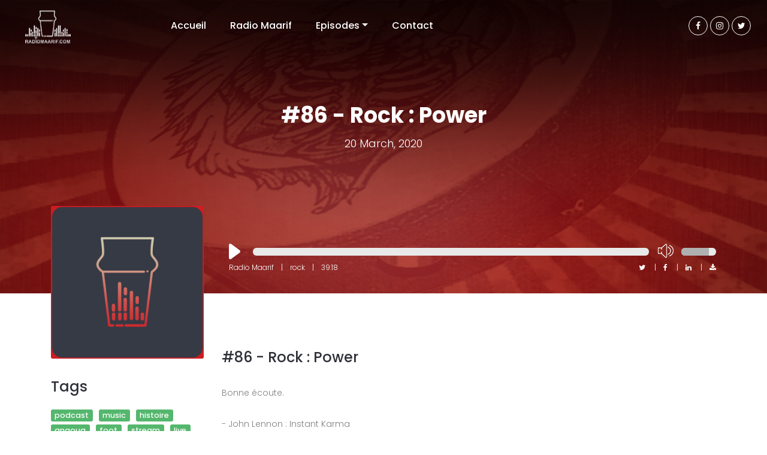

--- FILE ---
content_type: text/html; charset=UTF-8
request_url: https://www.radiomaarif.com/episode/3067789
body_size: 4389
content:
<!DOCTYPE html>
<html lang="en">
<head>
<!-- Global site tag (gtag.js) - Google Analytics -->
<script async src="https://www.googletagmanager.com/gtag/js?id=UA-96781301-2"></script>
<script>
  window.dataLayer = window.dataLayer || [];
  function gtag(){dataLayer.push(arguments);}
  gtag('js', new Date());
  gtag('config', 'UA-96781301-2');
</script>
	<title>Radio Maarif - #86 - Rock : Power</title>
	
	<meta name="description" content="Bonne écoute.- John Lennon : Instant Karma- Oasis : Supersonic- Bob Marley : Lively Up Yourself- James Brown : SoulPower- Stevie Wonder : I Wish- The Ronettes : Be my Baby- Baddiel, Skinner &amp;amp; Lightning Seeds : Three Lions- Dropkick Murphys : You&amp;apos;ll Never Walk Alone- Queen : We are the Champions- The Hives : Come OnPar @RedaAllaliProduction : @HamzaChioua. Musique intro : Vicious Vision.">
	<meta name="twitter:card" content="summary" />
	<meta name="twitter:site" content="@RadioMaarif" />
	<meta name="twitter:player" content="https://www.radiomaarif.com/episode/3067789" />
	<meta name="twitter:image"  content="https://www.radiomaarif.com/public/images/rock.jpg">
	<meta property="og:title" content="#86 - Rock : Power" />
	<meta property="og:url" content="https://www.radiomaarif.com/episode/3067789" />
	<meta property="og:description" content="Bonne écoute.- John Lennon : Instant Karma- Oasis : Supersonic- Bob Marley : Lively Up Yourself- James Brown : SoulPower- Stevie Wonder : I Wish- The Ronettes : Be my Baby- Baddiel, Skinner &amp;amp; Lightning Seeds : Three Lions- Dropkick Murphys : You&amp;apos;ll Never Walk Alone- Queen : We are the Champions- The Hives : Come OnPar @RedaAllaliProduction : @HamzaChioua. Musique intro : Vicious Vision." />
	<meta property="og:image" content="https://www.radiomaarif.com/public/images/rock.jpg" />
<meta charset="utf-8">
<meta http-equiv="X-UA-Compatible" content="IE=edge">
<meta name="viewport" content="width=device-width, initial-scale=1">
<link rel="shortcut icon" type="image/png" href="https://www.radiomaarif.com/public/images/favicon.png"/>
<link rel="stylesheet" type="text/css" href="https://www.radiomaarif.com/public/styles/bootstrap-4.1.2/bootstrap.min.css">
<link href="https://www.radiomaarif.com/public/plugins/font-awesome-4.7.0/css/font-awesome.min.css" rel="stylesheet" type="text/css">
<link href="https://www.radiomaarif.com/public/plugins/colorbox/colorbox.css" rel="stylesheet" type="text/css">

        <link rel="stylesheet" type="text/css" href="https://www.radiomaarif.com/public/styles/episode.css">
        <link rel="stylesheet" type="text/css" href="https://www.radiomaarif.com/public/styles/episode_responsive.css">
    
</head>
<body>

<div class="super_container">

	<!-- Header -->

	<header class="header trans_400">

		<!-- Logo -->
		<div class="logo">
			<a href="https://www.radiomaarif.com"><img src="https://www.radiomaarif.com/public/images/logo.png" alt="logo"></a>
		</div>

		<div class="container">
			<div class="row">
				<div class="col">
					<div class="header_content d-flex flex-row align-items-center justify-content-start trans_400">
						<nav class="main_nav">
							<ul class="d-flex flex-row align-items-start justify-content-start nav ">
								<li  class="">
									<a href="https://www.radiomaarif.com">Accueil</a>
								</li>
								<li class="">
									<a href="https://www.radiomaarif.com/radio-maarif">Radio Maarif</a>
								</li>
								<li class="nav-item dropdown ">
									<a class="dropdown-toggle" data-toggle="dropdown" href="javascript:void(0)">Episodes</a>
									<div class="dropdown-menu">
										<a class="dropdown-item" href="https://www.radiomaarif.com/episodes/all">Tout</a>
										<a class="dropdown-item" href="https://www.radiomaarif.com/episodes/gnaoua">Gnaoua</a>
										<a class="dropdown-item" href="https://www.radiomaarif.com/episodes/assarag">Assarag</a>
										<a class="dropdown-item" href="https://www.radiomaarif.com/episodes/lmountakhab">Lmountakhab</a>
										<a class="dropdown-item" href="https://www.radiomaarif.com/episodes/maalmine">Maalmine</a>
										<a class="dropdown-item" href="https://www.radiomaarif.com/episodes/tbourida">Tbourida</a> 
										<a class="dropdown-item" href="https://www.radiomaarif.com/episodes/histoire">Histoire</a>
										<a class="dropdown-item" href="https://www.radiomaarif.com/episodes/tribus">Tribus</a>
										<a class="dropdown-item" href="https://www.radiomaarif.com/episodes/icônes">Icônes</a>
										<a class="dropdown-item" href="https://www.radiomaarif.com/episodes/rock">Rock</a>
										<a class="dropdown-item" href="https://www.radiomaarif.com/episodes/underground">Underground</a>
										<a class="dropdown-item" href="https://www.radiomaarif.com/episodes/foot">Foot</a>
									</div>
								</li>
								<!-- <li class="">
									<a href="https://www.radiomaarif.com/radio">Radio</a>
								</li> -->
								<li class="">
									<a href="https://www.radiomaarif.com/contact">Contact</a>
								</li>
							</ul>
						</nav>
					</div>
				</div>
			</div>
		</div>

		<!-- Submit & Social -->
		<div class="header_right d-flex flex-row align-items-start justify-content-start">
			
			<!-- Social -->
			<div class="social">
				<ul class="d-flex flex-row align-items-start justify-content-start">
					<li><a target="_blank" href="https://www.facebook.com/radiomaarif"><i class="fa fa-facebook" aria-hidden="true"></i></a></li>
					<li><a target="_blank" href="https://www.instagram.com/radiomaarif/"><i class="fa fa-instagram" aria-hidden="true"></i></a></li>
					<li><a target="_blank" href="https://www.twitter.com/RadioMaarif"><i class="fa fa-twitter" aria-hidden="true"></i></a></li>
				</ul>
			</div>

			<!-- Hamburger -->
			<div class="hamburger"><i class="fa fa-bars" aria-hidden="true"></i></div>
			
		</div>
	</header>

	<!-- Menu -->

	<div class="menu">
		<div class="menu_content d-flex flex-column align-items-end justify-content-start">
			<ul class="menu_nav_list text-right">
				<li  class="">
					<a href="https://www.radiomaarif.com">Accueil</a>
				</li>
				<li class="">
					<a href="https://www.radiomaarif.com/radio-maarif">Radio Maarif</a>
				</li>
				<li class="">
					<a href="https://www.radiomaarif.com/episodes/all">Episodes</a>
				</li>
				<li class="">
					<a href="https://www.radiomaarif.com/radio">Radio</a>
				</li>
				<li class="">
					<a href="https://www.radiomaarif.com/contact">Contact</a>
				</li>
			</ul>
			<div class="menu_extra d-flex flex-column align-items-end justify-content-start">
				<div class="social">
					<ul class="d-flex flex-row align-items-start justify-content-start">
						<li><a target="_blank" href="https://www.facebook.com/radiomaarif"><i class="fa fa-facebook" aria-hidden="true"></i></a></li>
						<li><a target="_blank" href="https://www.instagram.com/radiomaarif/"><i class="fa fa-instagram" aria-hidden="true"></i></a></li>
						<li><a target="_blank" href="https://www.twitter.com/RadioMaarif"><i class="fa fa-twitter" aria-hidden="true"></i></a></li>
					</ul>
				</div>
			</div>
		</div>
	</div>

	<!-- Content -->

	<!-- Home -->

<div class="home">
		<div class="parallax_background parallax-window" data-parallax="scroll" data-image-src="https://www.radiomaarif.com/public/images/episode-rock.jpg" data-speed="0.8"></div>
		<div class="home_container">
			<div class="container">
				<div class="row">
					<div class="col">
						<div class="home_content text-center">
							<div class="home_title"><h1>#86 - Rock : Power</h1></div>
							<div class="home_subtitle text-center"> 20 March, 2020</div>
						</div>
					</div>
				</div>
			</div>		
		</div>
		<div class="home_player_container">
			<div class="container">
				<div class="row">
					<div class="col-lg-9 offset-lg-3">
						
						<!-- Episode -->
						<div class="player d-flex flex-row align-items-start justify-content-start s1">
							<div class="player_content">
								
								<!-- Player -->
								<div class="single_player_container">
									
									<div class="single_player d-flex flex-row align-items-center justify-content-start">
										<div id="jplayer_1" class="jp-jplayer"></div>
										<div id="jp_container_1" class="jp-audio" role="application" aria-label="media player">
											<div class="jp-type-single">
												<div class="player_controls">
													<div class="jp-gui jp-interface d-flex flex-row align-items-center justify-content-start">
														<div class="jp-controls-holder time_controls d-flex flex-row align-items-center justify-content-between">
															<div>
																<div class="jp-controls-holder play_button ml-auto">
																	<button class="jp-play" tabindex="0"></button>
																</div>
															</div>
															<div>
																<div class="jp-progress">
																	<div class="jp-seek-bar">
																		<div class="jp-play-bar"></div>
																	</div>
																</div>
															</div>
														</div>
														<div class="jp-volume-controls d-flex flex-row align-items-center justify-content-between ml-auto">
															<div class="d-flex flex-row align-items-center justify-content-start">
																<button class="jp-mute" tabindex="0"></button>
															</div>
															<div class="d-flex flex-row align-items-center justify-content-start">
																<div class="jp-volume-bar">
																	<div class="jp-volume-bar-value"></div>
																</div>
															</div>
														</div>
													</div>
												</div>
											</div>
										</div>
									</div>
								</div>

								<div class="track_info">
									<ul class="d-flex flex-row align-items-start justify-content-start">
										<li>Radio Maarif</li>
										<li>rock</li>
										<li>39:18</li>
									</ul>
									<ul class="d-flex flex-row align-items-start justify-content-end" style="position: absolute;right: 0; top: 0;">
										<li>  
										
											<a data-popup=" ['height=250,width=520,top=100,left=100'] " onclick="window.open('http://twitter.com/share?text=Découvrez le podcast &quot;%2386 - Rock : Power&quot; de @RadioMaarif  &amp;url=https://www.radiomaarif.com/episode/3067789', '', 'height=250,width=520,top=100,left=100'); return false;" href="http://twitter.com/share?text=Découvrez le podcast &quot;%2386 - Rock : Power&quot; de @RadioMaarif  &amp;url=https://www.radiomaarif.com/episode/3067789">
												<i class="fa fa-twitter"></i>
											</a>
										</li>
										<li>
											<a href="http://www.facebook.com/sharer.php?u=https://www.radiomaarif.com/episode/3067789" target="_blank">
												<i class="fa fa-facebook"></i>
											</a>	
										</li>
										<li>
											<a href="https://www.linkedin.com/sharing/share-offsite/?url=https://www.radiomaarif.com/episode/3067789" target="_blank">
												<i class="fa fa-linkedin"></i>
											</a>
											
										</li>
										<li>
																							<a href="https://www.buzzsprout.com/184025/episodes/3067789-86-rock-power.mp3"  download target="_blank">
													<i class="fa fa-download"></i>
												</a>
																					</li>
									</ul>
								</div>
							</div>
						</div>
					</div>
				</div>
			</div>
		</div>
	</div>

	<!-- Episode -->

	<div class="episode_container">

		<!-- Episode Image -->
		<div class="episode_image_container">
			<div class="container">
				<div class="row">
					<div class="col-lg-3">
						<!-- Episode Image -->
						<div class="episode_image"><img src="https://www.radiomaarif.com/public/images/rock.jpg" alt="podcast radiom maarif"></div>
					</div>
				</div>
			</div>
		</div>

		<div class="container">
			<div class="row">
				
				<!-- Sidebar -->
				<!-- Sidebar -->
				<div class="col-lg-3">
					<div class="sidebar">

						<!-- Tags -->
						<div class="sidebar_tags">
							<div class="sidebar_title">Tags</div>
							<div class="tags">
								<ul class="d-flex flex-row align-items-start justify-content-start flex-wrap">
									<li><a href="javascript:void(0)">podcast</a></li>
									<li><a href="javascript:void(0)">music</a></li>
									<li><a href="javascript:void(0)">histoire</a></li>
									<li><a href="javascript:void(0)">gnaoua</a></li>
									<li><a href="javascript:void(0)">foot</a></li>
									<li><a href="javascript:void(0)">stream</a></li>
									<li><a href="javascript:void(0)">live</a></li>
									<li><a href="javascript:void(0)">assarag</a></li>
									<li><a href="javascript:void(0)">maalmine</a></li>
									<li><a href="javascript:void(0)">tbourida</a></li>
									<li><a href="javascript:void(0)">lmountakhab</a></li>
									<li><a href="javascript:void(0)">radio</a></li>
									<li><a href="javascript:void(0)">underground</a></li>
									<li><a href="javascript:void(0)">rock</a></li>
									<li><a href="javascript:void(0)">icônes</a></li>
									<li><a href="javascript:void(0)">tribus</a></li>
									<li><a href="javascript:void(0)">social media</a></li>
								</ul>
							</div>
						</div>
					</div>
				</div>

				<!-- Episode -->
				<div class="col-lg-9 episode_col order-lg-2 order-1">
					<div class="intro">
						<div class="section_title">#86 - Rock : Power</div>
						<div class="intro_text">
							<p>Bonne écoute.<br/><br/>- John Lennon : Instant Karma<br/>- Oasis : Supersonic<br/>- Bob Marley : Lively Up Yourself<br/>- James Brown : SoulPower<br/>- Stevie Wonder : I Wish<br/>- The Ronettes : Be my Baby<br/>- Baddiel, Skinner &amp; Lightning Seeds : Three Lions<br/>- Dropkick Murphys : You&apos;ll Never Walk Alone<br/>- Queen : We are the Champions<br/>- The Hives : Come On</p><p><br/></p><p>Par @RedaAllali<br/>Production : <a href='https://twitter.com/HamzaChioua'><b>@HamzaChioua</b></a><b>.</b> <br/>Musique intro : Vicious Vision.</p>
						</div>
					</div>
				</div>
			</div>
		</div>
	</div>

	<!-- Footer -->

	<footer class="footer">
		<div class="container">
			<div class="row footer_content_row">
				
				<!-- Tags -->
				<div class="col-lg-4">
					<div class="footer_title">Contactez-nous</div>
					<div style="margin-top: 60px">
						<!-- <div class="col-lg-12" style="margin-bottom: 15px">
							<a href="mailto:hamza.chioua@gmail.com" class="latest_title">
								<i class="fa fa-envelope-square" style="display: inline; margin-right: 5px"></i>hamza.chioua@gmail.com
							</a>
						</div> -->
						<div class="col-lg-12">
							<a href="mailto:contact@radiomaarif.com" class="latest_title">
								<i class="fa fa-envelope-square" style="display: inline; margin-right: 5px"></i>contact@radiomaarif.com
							</a>
						</div>
					</div>
				</div>

				<!-- Latest Episodes -->
				<div class="col-lg-4">
					<div class="footer_title">Derniers Episodes</div>
					<div class="latest_container">
											<!-- Latest -->
						<div class="latest">
							<div class="latest_title_container d-flex flex-row align-items-start justify-content-start">
							
								<a href="https://www.radiomaarif.com/episode/17287031">
									<div class="d-flex flex-row align-items-start justify-content-start">
										<div class="latest_play">
											<svg xmlns="http://www.w3.org/2000/svg" xmlns:xlink="http://www.w3.org/1999/xlink" version="1.1" id="Capa_1" x="0px" y="0px" width="512px" height="512px" viewBox="0 0 714 714" style="enable-background:new 0 0 714 714;" xml:space="preserve">
												<g id="Play">
													<path d="M641.045,318.521L102,0C73.822,0,51,22.822,51,51v612c0,28.178,22.822,51,51,51l539.045-318.521      C654.661,387.422,663,372.81,663,357C663,341.19,654.661,326.579,641.045,318.521z M153,565.386V148.614L505.665,357      L153,565.386z" fill="#FFFFFF"/>
												</g>
											</svg>
										</div>
										<div class="latest_title_content">
											<div class="latest_title">#382 - Histoire : Découvrir un dinosaure</div>
										</div>
									</div>
								</a>
							</div>
							<div class="latest_episode_info">
								<ul class="d-flex flex-row align-items-start justify-content-start">
									<li><a href="javascript:void(0)">5 June, 2025</a></li>
									<li><a href="javascript:void(0)">Radio maarif</a></li>
									<li><a href="javascript:void(0)">20:28</a></li>
								</ul>
							</div>
						</div>
											<!-- Latest -->
						<div class="latest">
							<div class="latest_title_container d-flex flex-row align-items-start justify-content-start">
							
								<a href="https://www.radiomaarif.com/episode/17232294">
									<div class="d-flex flex-row align-items-start justify-content-start">
										<div class="latest_play">
											<svg xmlns="http://www.w3.org/2000/svg" xmlns:xlink="http://www.w3.org/1999/xlink" version="1.1" id="Capa_1" x="0px" y="0px" width="512px" height="512px" viewBox="0 0 714 714" style="enable-background:new 0 0 714 714;" xml:space="preserve">
												<g id="Play">
													<path d="M641.045,318.521L102,0C73.822,0,51,22.822,51,51v612c0,28.178,22.822,51,51,51l539.045-318.521      C654.661,387.422,663,372.81,663,357C663,341.19,654.661,326.579,641.045,318.521z M153,565.386V148.614L505.665,357      L153,565.386z" fill="#FFFFFF"/>
												</g>
											</svg>
										</div>
										<div class="latest_title_content">
											<div class="latest_title">#381 - Histoire : Hassan El Youssi </div>
										</div>
									</div>
								</a>
							</div>
							<div class="latest_episode_info">
								<ul class="d-flex flex-row align-items-start justify-content-start">
									<li><a href="javascript:void(0)">29 May, 2025</a></li>
									<li><a href="javascript:void(0)">Radio maarif</a></li>
									<li><a href="javascript:void(0)">22:54</a></li>
								</ul>
							</div>
						</div>
										</div>
				</div>

				<!-- Gallery -->
				<div class="col-lg-4">
				<div class="footer_title  text-center">Suivez-nous</div>
				<div class="row footer_social_row">
					<div class="col">
						<div class="footer_social">
							<ul class="d-flex flex-row align-items-center justify-content-center">
								<li><a target="_blank" href="https://www.facebook.com/radiomaarif"><i class="fa fa-facebook" aria-hidden="true"></i></a></li>
								<li><a target="_blank" href="https://www.instagram.com/radiomaarif/"><i class="fa fa-instagram" aria-hidden="true"></i></a></li>
								<li><a target="_blank" href="https://www.twitter.com/RadioMaarif"><i class="fa fa-twitter" aria-hidden="true"></i></a></li>
								<li><a target="_blank" href="https://www.youtube.com/channel/UCmCV8H59mZSjtTh0rM9Pp9Q/"><i class="fa fa-youtube-play" aria-hidden="true"></i></a></li>
							</ul>
						</div>
					</div>
				</div>
			</div>
		</div>
			

		</br></br></br>
		<div class="text-left">
			Copyright &copy;<script>document.write(new Date().getFullYear());</script> All rights reserved | by <a href="https://www.radiomaarif.com">Radio Maarif</a>.
		</div>
		</div>
	</footer>
</div>

<script src="https://www.radiomaarif.com/public/js/jquery-3.3.1.min.js"></script>
<script src="https://www.radiomaarif.com/public/styles/bootstrap-4.1.2/popper.js"></script>
<script src="https://www.radiomaarif.com/public/styles/bootstrap-4.1.2/bootstrap.min.js"></script>
<script src="https://www.radiomaarif.com/public/plugins/greensock/TweenMax.min.js"></script>
<script src="https://www.radiomaarif.com/public/plugins/greensock/TimelineMax.min.js"></script>
<script src="https://www.radiomaarif.com/public/plugins/scrollmagic/ScrollMagic.min.js"></script>
<script src="https://www.radiomaarif.com/public/plugins/greensock/animation.gsap.min.js"></script>
<script src="https://www.radiomaarif.com/public/plugins/greensock/ScrollToPlugin.min.js"></script>
<script src="https://www.radiomaarif.com/public/plugins/colorbox/jquery.colorbox-min.js"></script>
<script src="https://www.radiomaarif.com/public/plugins/jPlayer/jquery.jplayer.min.js"></script>
<script src="https://www.radiomaarif.com/public/plugins/jPlayer/jplayer.playlist.min.js"></script>
<script src="https://www.radiomaarif.com/public/plugins/easing/easing.js"></script>
<script src="https://www.radiomaarif.com/public/plugins/progressbar/progressbar.min.js"></script>
<script src="https://www.radiomaarif.com/public/plugins/Isotope/isotope.pkgd.min.js"></script>
<script src="https://www.radiomaarif.com/public/plugins/parallax-js-master/parallax.min.js"></script>
        <script src="https://www.radiomaarif.com/public/js/episode.js"></script>
        <script>
        function initSinglePlayer()
	    {
            if($(".jp-jplayer").length)
            {
                $("#jplayer_1").jPlayer({
                    ready: function () {
                        $(this).jPlayer("setMedia", {
                            title:"#86 - Rock : Power",
                                artist:"Radio Maarif",
                                mp3:"https://www.buzzsprout.com/184025/episodes/3067789-86-rock-power.mp3"
                        });
                    },
                    play: function() { // To avoid multiple jPlayers playing together.
                        $(this).jPlayer("pauseOthers");
                    },
                    swfPath: "plugins/jPlayer",
                    supplied: "mp3",
                    cssSelectorAncestor: "#jp_container_1",
                    wmode: "window",
                    globalVolume: false,
                    useStateClassSkin: true,
                    autoBlur: false,
                    smoothPlayBar: true,
                    keyEnabled: true,
                    solution: 'html',
                    preload: 'metadata',
                    volume: 0.8,
                    muted: false,
                    backgroundColor: '#000000',
                    errorAlerts: false,
                    warningAlerts: false
                });
            }
	    }
    </script>
</body>
</html>

--- FILE ---
content_type: text/css
request_url: https://www.radiomaarif.com/public/styles/episode.css
body_size: 4174
content:
@charset "utf-8";
/* CSS Document */

/******************************

[Table of Contents]

1. Fonts
2. Body and some general stuff
3. Header
4. Menu
5. Home
6. Sidebar
7. Episode
8. Footer


******************************/

/***********
1. Fonts
***********/

@import url('https://fonts.googleapis.com/css?family=Open+Sans:300,400,600,700,800|Poppins:100,300,400,500,600,700,800,900');

/*********************************
2. Body and some general stuff
*********************************/

*
{
	margin: 0;
	padding: 0;
	-webkit-font-smoothing: antialiased;
	-webkit-text-shadow: rgba(0,0,0,.01) 0 0 1px;
	text-shadow: rgba(0,0,0,.01) 0 0 1px;
}
body
{
	font-family: 'Poppins', sans-serif;
	font-size: 14px;
	font-weight: 400;
	background: #FFFFFF;
	color: #a5a5a5;
}
div
{
	display: block;
	position: relative;
	-webkit-box-sizing: border-box;
    -moz-box-sizing: border-box;
    box-sizing: border-box;
}
ul
{
	list-style: none;
	margin-bottom: 0px;
}
p
{
	font-family: 'Poppins', sans-serif;
	font-size: 14px;
	line-height: 1.875;
	font-weight: 300;
	color: rgba(0,0,0,0.5);
	-webkit-font-smoothing: antialiased;
	-webkit-text-shadow: rgba(0,0,0,.01) 0 0 1px;
	text-shadow: rgba(0,0,0,.01) 0 0 1px;
}
p a
{
	display: inline;
	position: relative;
	color: inherit;
	border-bottom: solid 1px #ffa07f;
	-webkit-transition: all 200ms ease;
	-moz-transition: all 200ms ease;
	-ms-transition: all 200ms ease;
	-o-transition: all 200ms ease;
	transition: all 200ms ease;
}
p:last-of-type
{
	margin-bottom: 0;
}
a
{
	-webkit-transition: all 200ms ease;
	-moz-transition: all 200ms ease;
	-ms-transition: all 200ms ease;
	-o-transition: all 200ms ease;
	transition: all 200ms ease;
}
a, a:hover, a:visited, a:active, a:link
{
	text-decoration: none;
	-webkit-font-smoothing: antialiased;
	-webkit-text-shadow: rgba(0,0,0,.01) 0 0 1px;
	text-shadow: rgba(0,0,0,.01) 0 0 1px;
}
p a:active
{
	position: relative;
	color: #FF6347;
}
p a:hover
{
	color: #FFFFFF;
	background: #ffa07f;
}
p a:hover::after
{
	opacity: 0.2;
}
::selection
{
	background: #54b76d;
	color: #FFFFFF;
}
p::selection
{
	
}
h1{font-size: 48px;}
h2{font-size: 36px;}
h3{font-size: 24px;}
h4{font-size: 18px;}
h5{font-size: 14px;}
h1, h2, h3, h4, h5, h6
{
	font-family: 'Poppins', sans-serif;
	-webkit-font-smoothing: antialiased;
	-webkit-text-shadow: rgba(0,0,0,.01) 0 0 1px;
	text-shadow: rgba(0,0,0,.01) 0 0 1px;
	line-height: 1.2;
}
h1::selection, 
h2::selection, 
h3::selection, 
h4::selection, 
h5::selection, 
h6::selection
{
	
}
img
{
	max-width: 100%;
}
button:active
{
	outline: none;
}
.form-control
{
	color: #db5246;
}
section
{
	display: block;
	position: relative;
	box-sizing: border-box;
}
.clear
{
	clear: both;
}
.clearfix::before, .clearfix::after
{
	content: "";
	display: table;
}
.clearfix::after
{
	clear: both;
}
.clearfix
{
	zoom: 1;
}
.float_left
{
	float: left;
}
.float_right
{
	float: right;
}
.trans_200
{
	-webkit-transition: all 200ms ease;
	-moz-transition: all 200ms ease;
	-ms-transition: all 200ms ease;
	-o-transition: all 200ms ease;
	transition: all 200ms ease;
}
.trans_300
{
	-webkit-transition: all 300ms ease;
	-moz-transition: all 300ms ease;
	-ms-transition: all 300ms ease;
	-o-transition: all 300ms ease;
	transition: all 300ms ease;
}
.trans_400
{
	-webkit-transition: all 400ms ease;
	-moz-transition: all 400ms ease;
	-ms-transition: all 400ms ease;
	-o-transition: all 400ms ease;
	transition: all 400ms ease;
}
.trans_500
{
	-webkit-transition: all 500ms ease;
	-moz-transition: all 500ms ease;
	-ms-transition: all 500ms ease;
	-o-transition: all 500ms ease;
	transition: all 500ms ease;
}
.fill_height
{
	height: 100%;
}
.super_container
{
	width: 100%;
	overflow: hidden;
}
.prlx_parent
{
	overflow: hidden;
}
.prlx
{
	height: 130% !important;
}
.parallax-window
{
    min-height: 400px;
    background: transparent;
}
.parallax_background
{
	position: absolute;
	top: 0;
	left: 0;
	width: 100%;
	height: 100%;
}
.background_image
{
	position: absolute;
	top: 0;
	left: 0;
	width: 100%;
	height: 100%;
	background-repeat: no-repeat;
	background-size: cover;
	background-position: center center;
}
.nopadding
{
	padding: 0px !important;
}
.owl-carousel,
.owl-carousel .owl-stage-outer,
.owl-carousel .owl-stage,
.owl-carousel .owl-item
{
	height: 100%;
}
.slide
{
	height: 100%;
}
.button_border
{
	display: inline-block;
	height: 42px;
	border: solid 1px #FFFFFF;
	border-radius: 21px;
	background: transparent;
}
.button_border a
{
	display: block;
	position: relative;
	height: 100%;
	padding-left: 28px;
	padding-right: 31px;
	font-size: 14px;
	font-weight: 500;
	color: #FFFFFF;
	line-height: 40px;
	border-radius: 21px;
}
.button_border:hover
{
	background: #FFFFFF;
}
.button_border:hover a
{
	color: #54b76d;
}
.button_fill
{
	display: inline-block;
	height: 42px;
	background: #54b76d;
	border-radius: 21px;
	-webkit-transition: all 200ms ease;
	-moz-transition: all 200ms ease;
	-ms-transition: all 200ms ease;
	-o-transition: all 200ms ease;
	transition: all 200ms ease;
}
.button_fill:hover
{
	background: #2e3038;
	box-shadow: 0px 10px 55px rgba(0,0,0,0.55);
}
.button_fill a
{
	display: block;
	width: 100%;
	height: 100%;
	padding-left: 25px;
	padding-right: 25px;
	line-height: 42px;
	font-size: 14px;
	font-weight: 500;
	color: #FFFFFF;
	text-transform: uppercase;
}
.section_title
{
	font-size: 24px;
	color: #2e3038;
	font-weight: 500;
}
.tags
{
	position: absolute;
	top: 13px;
	left: 11px;
}
.tags ul li
{
    display: inline-block;
    height: 20px;
    background: #54b76d;
    border-radius: 3px;
    margin-bottom: 5px;
    -webkit-transition: all 200ms ease;
    -moz-transition: all 200ms ease;
    -ms-transition: all 200ms ease;
    -o-transition: all 200ms ease;
    transition: all 200ms ease;
}
.tags ul li:not(:last-of-type)
{
    margin-right: 10px;
}
.tags ul li:hover
{
	background: #2e3038;
}
.tags ul li a
{
    display: block;
    position: relative;
    width: 100%;
    height: 100%;
    font-size: 12.73px;
    line-height: 20px;
    color: #FFFFFF;
    font-weight: 500;
    padding-left: 6px;
    padding-right: 7px;
}

/*********************************
3. Header
*********************************/

.header
{
	position: fixed;
	top: 0;
	left: 0;
	width: 100%;
	background: transparent;
	z-index: 100;
}
.header.scrolled
{
	background: rgba(0,0,0,0.63);
}
.header_content
{
	width: 100%;
	height: 86px;
}
.header.scrolled .header_content
{
	height: 70px;
}
.logo
{
	position: absolute;
	top: 50%;
	-webkit-transform: translateY(-50%);
	-moz-transform: translateY(-50%);
	-ms-transform: translateY(-50%);
	-o-transform: translateY(-50%);
	transform: translateY(-50%);
	left: 33px;
	height: 51px;
	z-index: 1;
}
.logo a
{
	display: block;
	width: 100%;
	height: 100%;
	font-size: 30px;
	font-weight: 500;
	color: #FFFFFF;
}
.logo a span
{
	font-weight: 100;
	margin-right: 5px;
}
.logo a img
{
	vertical-align: top;
	margin-left: 5px;
}
.main_nav ul li:not(:last-of-type)
{
	margin-right: 40px;
}
.main_nav ul li a
{
	font-size: 16px;
	font-weight: 500;
	color: #FFFFFF;
}
.main_nav ul li a:hover
{
	color: #54b76d;
}
.header_right
{
	position: absolute;
	top: 50%;
	-webkit-transform: translateY(-50%);
	-moz-transform: translateY(-50%);
	-ms-transform: translateY(-50%);
	-o-transform: translateY(-50%);
	transform: translateY(-50%);
	right: 27px;
}
.social ul li:not(:first-child)
{
	margin-left: 4px;
}
.social ul li
{
	width: 32px;
	height: 32px;
	border-radius: 50%;
	border: solid 1px #FFFFFF;
	-webkit-transition: all 200ms ease;
	-moz-transition: all 200ms ease;
	-ms-transition: all 200ms ease;
	-o-transition: all 200ms ease;
	transition: all 200ms ease;
}
.social ul li:hover
{
	border-color: #54b76d;
}
.social ul li a
{
	display: block;
	width: 100%;
	height: 100%;
	text-align: center;
}
.social ul li a i
{
	font-size: 14px;
	color: #FFFFFF;
	line-height: 30px;
	-webkit-transition: all 200ms ease;
	-moz-transition: all 200ms ease;
	-ms-transition: all 200ms ease;
	-o-transition: all 200ms ease;
	transition: all 200ms ease;
}
.social ul li:hover a i
{
	color: #54b76d;
}
.submit
{
	height: 32px;
	border: solid 1px #FFFFFF;
	border-radius: 16px;
	margin-right: 19px;
	-webkit-transition: all 200ms ease;
	-moz-transition: all 200ms ease;
	-ms-transition: all 200ms ease;
	-o-transition: all 200ms ease;
	transition: all 200ms ease;
}
.submit a
{
	display: block;
	height: 100%;
	line-height: 30px;
	font-size: 14px;
	font-weight: 500;
	color: #FFFFFF;
	padding-left: 20px;
	padding-right: 20px;
}
.submit:hover
{
	border-color: #54b76d;
}
.submit:hover a
{
	color: #54b76d;
}
.hamburger
{
	display: none;
	margin-left: 20px;
	cursor: pointer;
}
.hamburger i
{
	font-size: 28px;
	color: #FFFFFF;
}

/*********************************
4. Menu
*********************************/

.menu
{
	position: fixed;
	left: 0;
	top: -100vh;
	width: 100vw;
	height: 100vh;
	padding-right: 70px;
	padding-top: 200px;
	background: #1f2128;
	z-index: 99;
	-webkit-transition: all 800ms cubic-bezier(.88,.31,.65,.91);
	-moz-transition: all 800ms cubic-bezier(.88,.31,.65,.91);
	-ms-transition: all 800ms cubic-bezier(.88,.31,.65,.91);
	-o-transition: all 800ms cubic-bezier(.88,.31,.65,.91);
	transition: all 800ms cubic-bezier(.88,.31,.65,.91);
}
.menu.active
{
	top: 0;
}
.menu_content
{
	width: 100%;
	height: 100%;
}
.menu_nav_list li
{
	-webkit-transform: translateY(-50px);
	-moz-transform: translateY(-50px);
	-ms-transform: translateY(-50px);
	-o-transform: translateY(-50px);
	transform: translateY(-50px);
	visibility: hidden;
	opacity: 0;
	-webkit-transition: all 800ms ease;
	-moz-transition: all 800ms ease;
	-ms-transition: all 800ms ease;
	-o-transition: all 800ms ease;
	transition: all 800ms ease;
}
.menu_nav_list li:first-child
{
	transition-delay: 400ms;
}
.menu_nav_list li:nth-child(2)
{
	transition-delay: 500ms;
}
.menu_nav_list li:nth-child(3)
{
	transition-delay: 600ms;
}
.menu_nav_list li:nth-child(4)
{
	transition-delay: 700ms;
}
.menu_nav_list li:nth-child(5)
{
	transition-delay: 800ms;
}
.menu_nav_list li:nth-child(6)
{
	transition-delay: 900ms;
}
.menu_nav_list li:nth-child(7)
{
	transition-delay: 1000ms;
}
.menu_nav_list li:nth-child(8)
{
	transition-delay: 1100ms;
}
.menu_nav_list li:nth-child(9)
{
	transition-delay: 1200ms;
}
.menu.active .menu_nav_list li
{
	-webkit-transform: translateY(0px);
	-moz-transform: translateY(0px);
	-ms-transform: translateY(0px);
	-o-transform: translateY(0px);
	transform: translateY(0px);
	visibility: visible;
	opacity: 1;
}
.menu_nav_list li a
{
	position: relative;
	font-size: 40px;
	color: #FFFFFF;
	font-weight: 400;
	line-height: 1.3;
	-webkit-transition: all 400ms ease;
	-moz-transition: all 400ms ease;
	-ms-transition: all 400ms ease;
	-o-transition: all 400ms ease;
	transition: all 400ms ease;
}
.menu_nav_list li a:hover
{
	color: #54b76d;
}
.menu_extra
{
	position: absolute;
	left: 0;
	bottom: 15px;
	width: 100%;
}
.menu_submit
{
	display: none;
	margin-bottom: 20px;
}
.menu_submit a
{
	white-space: nowrap;
	line-height: 1.1;
	font-size: 12px;
	font-weight: 400;
	color: #FFFFFF;
	-webkit-transition: all 200ms ease;
	-moz-transition: all 200ms ease;
	-ms-transition: all 200ms ease;
	-o-transition: all 200ms ease;
	transition: all 200ms ease;
}
.menu_submit a:hover
{
	color: #54b76d;
}
.menu .social
{
	display: none;
}
.menu .social ul li:not(:first-child)
{
	margin-left: 8px;
}

/*********************************
5. Home
*********************************/

.home
{
	height: 490px;
}
.home_container
{
	position: absolute;
	top: 0;
	left: 0;
	width: 100%;
	padding-top: 171px;
}
.home_content
{
	
}
.home_title h1
{
	font-size: 36px;
	color: #FFFFFF;
	font-weight: 700;
}
.home_subtitle
{
	font-size: 18px;
	font-weight: 300;
	color: #FFFFFF;
	margin-top: 12px;
}
.home_player_container
{
	position: absolute;
	left: 0;
	bottom: 0;
	width: 100%;
	padding-bottom: 27px;
}
.player
{
	width: 100%;
	border-radius: 3px;
	overflow: hidden;
}
.player_content
{
	width: 100%;
	padding-left: 12px;
	padding-top: 10px;
	padding-bottom: 10px;
}
.single_player_container
{
	
}
.single_player
{
	width: 100%;
	height: 40px;
}
.jp-audio
{
	width: 100%;
}
.time_controls
{
	width: calc(100% - 112px);
}
.time_controls > div:first-child
{
	width: 40px;
}
.time_controls > div:last-child
{
	width: calc(100% - 40px);
}
.play_button
{
	width: 100%;
}
.jp-play
{
	position: relative;
	width: 26px;
	height: 26px;
	background: transparent;
	border: none;
	outline: none !important;
	cursor: pointer;
	margin-top: 5px;
}
.jp-play::after
{
	display: block;
	position: absolute;
	top: 0;
	left: 0;
	width: 100%;
	height: 100%;
	text-align: left;
	content: url(../images/play-2-white.png);
}
.jp-state-playing .jp-play::after
{
	content: url(../images/pause-white.png);
}
.jp-progress
{
	width: 100%;
	height: 13px;
	background: #e9e9e9;
	cursor: pointer;
	border-radius: 7px;
	overflow: hidden;
}
.jp-seek-bar
{
	height: 100%;
}
.jp-play-bar
{
	height: 100%;
	background: #b0b0b0;
}
.jp-volume-controls
{
	width: 97px;
}
.jp-volume-controls > div:first-child
{
	
}
.jp-mute
{
	position: relative;
	width: 26px;
	height: 26px;
	background: transparent;
	border: none;
	outline: none !important;
	cursor: pointer;
}
.jp-mute::after
{
	display: block;
	position: absolute;
	top: 0;
	left: 0;
	width: 100%;
	height: 100%;
	content: url(../images/vol-white.png);
}
.jp-state-muted .jp-mute::after
{
	content: url(../images/mute-white.png);
}
.jp-volume-bar
{
	width: 58px;
	height: 13px;
	background: #e9e9e9;
	border-radius: 7px;
	overflow: hidden;
	cursor: pointer;
}
.jp-volume-bar-value
{
	height: 100%;
	background: #b0b0b0;
}
.show_info
{
	margin-top: 29px;
}
.show_fav
{
	margin-left: -3px;
}
.show_fav_icon
{
	width: 26px;
	height: 26px;
	cursor: pointer;
}
.show_comments
{
	margin-left: 17px;
}
.show_comments a
{
	display: block;
}
.show_comments_icon
{
	width: 26px;
	height: 26px;
	cursor: pointer;
}
.show_info_icon img
{
	max-height: 100%;
}
.show_info_icon svg
{
	max-width: 100%;
	max-height: 100%;
}
.svg path, .svg rect, .svg polygon
{
    fill: #7b7b7b;
    -webkit-transition: all 200ms ease;
    -moz-transition: all 200ms ease;
    -ms-transition: all 200ms ease;
    -o-transition: all 200ms ease;
    transition: all 200ms ease;
}
.show_fav_icon.active .svg path,
.show_fav_icon:hover .svg path,
.show_comments:hover .svg path
{
	fill: #54b76d;
}
.show_fav_count,
.show_comments_count
{
	font-size: 14px;
	font-weight: 500;
	color: #FFFFFF;
	margin-left: 7px;
	margin-bottom: 2px;
}
.show_comments:hover .show_comments_count
{
	color: #54b76d;
}

/*********************************
6. Sidebar
*********************************/

.sidebar
{
	width: 100%;
	z-index: 1;
	margin-top: 53px;
}
.sidebar_title
{
	font-size: 24px;
	font-weight: 500;
	color: #2e3038;
	line-height: 1.2;
}
.episode_image_container
{
	position: absolute;
	top: 0;
	left: 0;
	width: 100%;
}
.episode_image
{
	width: 100%;
	max-width: 300px;
	border-radius: 3px;
	overflow: hidden;
	margin-top: -146px;
}
.sidebar_list
{
	
}
.sidebar_list ul
{
	margin-top: 19px;
}
.sidebar_list ul li:not(:last-of-type)
{
	margin-bottom: 3px;
}
.sidebar_list ul li a
{
	font-size: 16px;
	font-weight: 500;
	color: #5e5f62;
}
.sidebar_list ul li a:hover
{
	color: #54b76d;
}
.sidebar_tags
{
	margin-top: 38px;
}
.sidebar .tags
{
	position: relative;
	top: auto;
	left: auto;
	margin-top: 24px;
}
.sidebar_archive
{
	margin-top: 30px;
}
/* .dropdown
{
	width: 100%;
	background: #f7f7f7;
	border-radius: 3px;
	margin-top: 24px;
} */
.dropdown_selected
{
	position: relative;
	width: 100%;
	height: 32px;
	cursor: pointer;
	padding-left: 10px;
	padding-right: 15px;
	font-size: 14px;
	font-weight: 400;
	color: #2e3038;
}
.dropdown_selected i
{
	font-size: 12px;
	color: #2e3038;
}
.dropdown > ul > li > ul
{
	position: absolute;
	right: 0;
	top: 100%;
	width: 100%;
	padding-top: 15px;
	background: #FFFFFF;
	visibility: hidden;
	opacity: 0;
	-webkit-transition: all 200ms ease;
	-moz-transition: all 200ms ease;
	-ms-transition: all 200ms ease;
	-o-transition: all 200ms ease;
	transition: all 200ms ease;
}
.dropdown > ul > li > ul li
{
	padding-left: 10px;
	padding-right: 15px;
	padding-bottom: 7px;
}
.dropdown > ul > li > ul li:not(:last-of-type)
{
	margin-bottom: 8px;
	border-bottom: solid 1px rgba(0,0,0,0.05);
}
.dropdown > ul > li > ul li a
{
	display: block;
	font-size: 14px;
	font-weight: 400;
	color: #2e3038;
}
.dropdown > ul > li > ul li a:hover
{
	color: #54b76d;
}
.dropdown_selected:hover > ul
{
	visibility: visible;
	opacity: 1;
}

/*********************************
7. Episode
*********************************/

.episode_container
{
	background: #FFFFFF;
	padding-top: 89px;
	padding-bottom: 99px;
}
.intro_title
{
	font-size: 24px;
	font-weight: 500;
	color: #2e3038;
}
.intro_text
{
	margin-top: 28px;
}
.guests
{
	margin-top: 53px;
}
.guests_container
{
	margin-top: 40px;
}
.guest_container
{
	width: calc(100% / 3);
}
.guest
{
	max-width: 166px;
	border-radius: 3px;
	overflow: hidden;
	margin-bottom: 40px;
}
.guest_content
{
	padding-top: 29px;
}
.guest_name a
{
	font-size: 18px;
	font-weight: 500;
	color: #54b76d;
	line-height: 1.2;
}
.guest_name a:hover
{
	color: rgba(0,0,0,1);
}
.guest_title
{
	font-size: 14px;
	font-weight: 500;
	color: #b1b2b4;
	margin-top: 2px;
}
.comments
{
	margin-top: 19px;
}
.comments_container
{
	margin-top: 40px;
}
.comments_container > ul > li:not(:last-child)
{
	margin-bottom: 43px;
}
.comment_image
{
	width: 68px;
	height: 68px;
}
.comment_content
{
	width: 100%;
	padding-left: 30px;
}
.user_name
{
	margin-top: -3px;
}
.user_name a
{
	font-size: 16px;
	font-weight: 500;
	color: #383941;
	line-height: 1.2;
}
.user_name a:hover
{
	color: #54b76d;
}
.comment_text
{
	margin-top: 2px;
}
.comment_form_container
{
	margin-top: 57px;
}
.comment_form
{
	margin-top: 40px;
}
.comment_form > div:not(:last-of-type)
{
	margin-bottom: 34px;
}
.comment_input
{
	width: 100%;
	height: 44px;
	background: #f7f7f7;
	border: none;
	border-bottom: solid 3px #9c9d9e;
	outline: none;
	padding-left: 17px;
	-webkit-transition: all 200ms ease;
	-moz-transition: all 200ms ease;
	-ms-transition: all 200ms ease;
	-o-transition: all 200ms ease;
	transition: all 200ms ease;
}
.comment_input:hover,
.comment_input:focus
{
	border-bottom: solid 3px #54b76d;
}
.comment_textarea
{
	height: 149px;
	padding-top: 17px;
}
.comment_input::-webkit-input-placeholder
{
	font-size: 12px !important;
	font-weight: 400 !important;
	font-style: italic;
	color: #9e9e9e !important;
}
.comment_input:-moz-placeholder
{
	font-size: 12px !important;
	font-weight: 400 !important;
	font-style: italic;
	color: #9e9e9e !important;
}
.comment_input::-moz-placeholder
{
	font-size: 12px !important;
	font-weight: 400 !important;
	font-style: italic;
	color: #9e9e9e !important;
} 
.comment_input:-ms-input-placeholder
{ 
	font-size: 12px !important;
	font-weight: 400 !important;
	font-style: italic;
	color: #9e9e9e !important;
}
.comment_input::input-placeholder
{
	font-size: 12px !important;
	font-weight: 400 !important;
	font-style: italic;
	color: #9e9e9e !important;
}
.comment_button
{
	width: 161px;
	border: none;
	outline: none;
	font-size: 14px;
	font-weight: 500;
	color: #FFFFFF;
	text-transform: uppercase;
	cursor: pointer;
	margin-top: 28px;
}

/*********************************
8. Footer
*********************************/

.footer
{
	display: block;
	background: #1f2128;
	padding-top: 48px;
	padding-bottom: 48px;
}
.footer .logo
{
	position: relative;
	top: auto;
	left: auto;
	-webkit-transform: none;
	-moz-transform: none;
	-ms-transform: none;
	-o-transform: none;
	transform: none;
}
.footer .logo a
{
	color: rgba(255,255,255,0.3);
}
.footer_content_row
{
	margin-top: 34px;
}
.footer_title
{
	font-size: 24px;
	color: rgba(255,255,255,0.3);
	font-weight: 500;
	line-height: 1.2;
}
.footer_list
{
	-webkit-column-count: 2;
	-moz-column-count: 2;
	column-count: 2;
	margin-top: 63px;
}
.footer_list > div > div
{
	display: inline-block;
	height: 20px;
	background: #54b76d;
	border-radius: 3px;
	margin-bottom: 5px;
	margin-bottom: 10px;
	-webkit-transition: all 200ms ease;
	-moz-transition: all 200ms ease;
	-ms-transition: all 200ms ease;
	-o-transition: all 200ms ease;
	transition: all 200ms ease;
}
.footer_list  > div > div:hover
{
	background: #2e3038;
}
.footer_list  > div > div a
{
	display: block;
	position: relative;
	width: 100%;
	height: 100%;
	font-size: 12.73px;
	line-height: 20px;
	color: #FFFFFF;
	font-weight: 500;
	padding-left: 6px;
	padding-right: 7px;
}
.latest_container
{
	margin-top: 63px;
}
.latest:not(:last-child)
{
	margin-bottom: 36px;
}
.latest_play
{
	width: 16px;
	height: 16px;
	opacity: 0.5;
	margin-top: 2px;
}
.latest_play svg
{
	max-width: 100%;
	max-height: 100%;
	vertical-align: top;
}
.latest_play svg path
{
	fill: rgba(255,255,255,0.5);
	-webkit-transition: all 200ms ease;
	-moz-transition: all 200ms ease;
	-ms-transition: all 200ms ease;
	-o-transition: all 200ms ease;
	transition: all 200ms ease;
}
.latest_title_container:hover .latest_play svg path
{
	fill: #54b76d;
}
.latest_title_content
{
	padding-left: 11px;
}
.latest_title
{
	font-size: 16px;
	font-weight: 500;
	color: #FFFFFF;
	line-height: 1.2;
	-webkit-transition: all 200ms ease;
	-moz-transition: all 200ms ease;
	-ms-transition: all 200ms ease;
	-o-transition: all 200ms ease;
	transition: all 200ms ease;
}
.latest_title_container:hover .latest_title
{
	color: #54b76d;
}
.latest_episode_info
{
	margin-top: 6px;
	padding-left: 27px;
}
.latest_episode_info ul li:not(:last-of-type)::after
{
	display: inline-block;
	content: '|';
	font-size: 12px;
	color: #FFFFFF;
	margin-left: 10px;
	margin-right: 10px;
}
.latest_episode_info ul li a
{
	font-size: 12px;
	font-weight: 300;
	color: #FFFFFF;
}
.latest_episode_info ul li a:hover
{
	color: #54b76d;
}
.gallery
{
	width: calc(100% + 30px);
	margin-top: 62px;
}
.gallery_item
{
	width: calc((100% - 90px) / 3);
	max-width: 98px;
	border-radius: 3px;
	overflow: hidden;
	margin-bottom: 30px;
	margin-right: 30px;
}
.gallery_item::after
{
	display: block;
	position: absolute;
	top: 0;
	left: 0;
	width: 100%;
	height: 100%;
	background: rgba(0,0,0,0.5);
	visibility: hidden;
	opacity: 0;
	content: '';
	pointer-events: none;
	-webkit-transition: all 200ms ease;
	-moz-transition: all 200ms ease;
	-ms-transition: all 200ms ease;
	-o-transition: all 200ms ease;
	transition: all 200ms ease;
}
.gallery_item:hover::after
{
	visibility: visible;
	opacity: 1;
}
.gallery_item a
{
	display: block;
	width: 100%;
	height: 100%;
}
.footer_social_row
{
	margin-top: 50px;
}
.footer_social ul li
{
	width: 45px;
	height: 45px;
	border: solid 1px #FFFFFF;
	box-shadow: 0 0 1px 0px #FFFFFF inset, 0 0 1px 0px #FFFFFF;
	border-radius: 50%;
	-webkit-transition: all 200ms ease;
	-moz-transition: all 200ms ease;
	-ms-transition: all 200ms ease;
	-o-transition: all 200ms ease;
	transition: all 200ms ease;
}
.footer_social ul li:not(:last-of-type)
{
	margin-right: 7px;
}
.footer_social ul li a
{
	display: block;
    width: 100%;
    height: 100%;
    text-align: center;
}
.footer_social ul li a i
{
	font-size: 18px;
	color: #FFFFFF;
	line-height: 43px;
	-webkit-transition: all 200ms ease;
	-moz-transition: all 200ms ease;
	-ms-transition: all 200ms ease;
	-o-transition: all 200ms ease;
	transition: all 200ms ease;
}
.footer_social ul li:hover
{
	border-color: #54b76d;
	box-shadow: 0 0 1px 0px #54b76d inset, 0 0 1px 0px #54b76d;
}
.footer_social ul li:hover a i
{
	color: #54b76d;
}
.track_info ul li a, .track_info ul li {
    font-size: 12px;
    color: #FFFFFF;
    font-weight: 300;
    line-height: 1.1;
}
.track_info ul li:not(:last-of-type)::after {
    display: inline-block;
    content: '|';
    margin-left: 12px;
    margin-right: 12px;
}
.d-flexs{
	display: -ms-flexbox;
    display: flex;
}

--- FILE ---
content_type: application/javascript
request_url: https://www.radiomaarif.com/public/js/episode.js
body_size: 898
content:
/* JS Document */

/******************************

[Table of Contents]

1. Vars and Inits
2. Set Header
3. Init Menu
4. Init Favs
5. Init SVG
6. Init Single Player
7. Init Gallery


******************************/

$(document).ready(function()
{
	"use strict";

	/* 

	1. Vars and Inits

	*/

	var ctrl = new ScrollMagic.Controller();

	setHeader();
	initMenu();
	initFavs();
	initSvg();
	initSinglePlayer();
	initGallery();

	$(window).on('resize', function()
	{
		setHeader();

		setTimeout(function()
		{
			$(window).trigger('resize.px.parallax');
		}, 375);
	});

	$(document).on('scroll', function()
	{
		setHeader();
	});

	/* 

	2. Set Header

	*/

	function setHeader()
	{
		var header = $('.header');

		if($(window).scrollTop() > 91)
		{
			header.addClass('scrolled');
		}
		else
		{
			header.removeClass('scrolled');
		}
	}

	/* 

	3. Init Menu

	*/

	function initMenu()
	{
		if($('.menu').length)
		{
			var menu = $('.menu');
			var hamburger = $('.hamburger');
			var close = $('.menu_close');

			hamburger.on('click', function()
			{
				menu.toggleClass('active');
			});

			close.on('click', function()
			{
				menu.toggleClass('active');
			});
		}
	}

	/* 

	4. Init Favs

	*/

	function initFavs()
	{
		if($('.show_fav_icon').length)
		{
			var icons = $('.show_fav_icon');
			icons.each(function()
			{
				var icon = $(this);
				icon.on('click', function()
				{
					if(icon.hasClass('active'))
					{
						icon.removeClass('active');
					}
					else
					{
						icon.addClass('active');
					}
				});
			});
		}
	}

	/* 

	5. Init SVG

	*/

	function initSvg()
	{
		if($('img.svg').length)
		{
			jQuery('img.svg').each(function()
			{
				var $img = jQuery(this);
				var imgID = $img.attr('id');
				var imgClass = $img.attr('class');
				var imgURL = $img.attr('src');

				jQuery.get(imgURL, function(data)
				{
					// Get the SVG tag, ignore the rest
					var $svg = jQuery(data).find('svg');

					// Add replaced image's ID to the new SVG
					if(typeof imgID !== 'undefined') {
					$svg = $svg.attr('id', imgID);
					}
					// Add replaced image's classes to the new SVG
					if(typeof imgClass !== 'undefined') {
					$svg = $svg.attr('class', imgClass+' replaced-svg');
					}

					// Remove any invalid XML tags as per http://validator.w3.org
					$svg = $svg.removeAttr('xmlns:a');

					// Replace image with new SVG
					$img.replaceWith($svg);
				}, 'xml');
			});
		}	
	}

	/* 

	6. Init Single Player

	*/


	/* 

	7. Init Gallery

	*/

	function initGallery()
	{
		if($('.gallery_item').length)
		{
			$('.colorbox').colorbox(
			{
				rel:'colorbox',
				photo: true,
				maxWidth:'95%',
				maxHeight:'95%'
			});
		}
	}

});